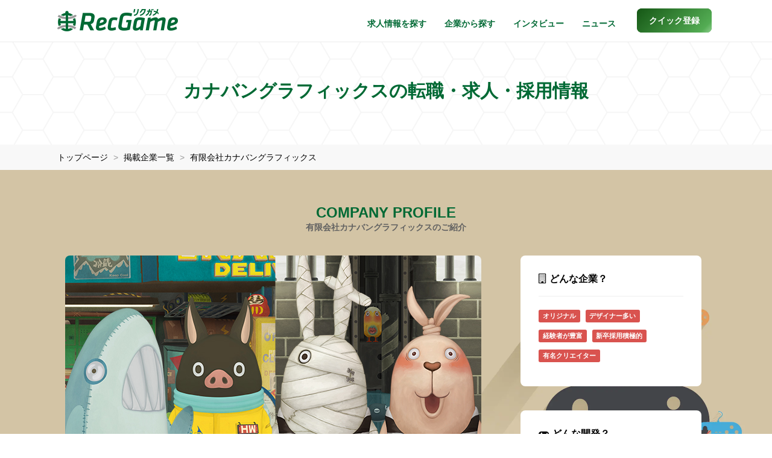

--- FILE ---
content_type: text/html; charset=UTF-8
request_url: https://recgame.jp/company/detail/1027
body_size: 7268
content:
 <!DOCTYPE html>
<html lang="ja">
<head>
  <!-- Google tag (gtag.js) -->
<script async src="https://www.googletagmanager.com/gtag/js?id=G-BN27N7VJM3"></script>
<script>
  window.dataLayer = window.dataLayer || [];
  function gtag(){dataLayer.push(arguments);}
  gtag('js', new Date());

  gtag('config', 'G-BN27N7VJM3');
  gtag('config', 'AW-829625838');
</script>
<meta charset="utf-8">
<meta http-equiv="X-UA-Compatible" content="IE=edge">
<meta name="viewport" content="width=device-width, initial-scale=1">
<title>有限会社カナバングラフィックスの転職・求人・採用情報 | ゲーム業界専門の転職・求人サービスならRecGame</title>
<meta name="keywords" content="有限会社カナバングラフィックス,転職情報,求人一覧,採用情報,企業情報">
<meta name="description" content="有限会社カナバングラフィックスの求人・採用情報です。ゲーム業界専門の転職・求人サービス、RecGameでは大手ゲームメーカーからベンチャーまで多数企業掲載中。">
<meta name="author" content="RecGame（リクガメ）">
<meta name="copyright" content="Copyright RecGame All rights reserved.">
<meta property="og:title" content="有限会社カナバングラフィックスの転職・求人・採用情報 | ゲーム業界専門の転職・求人サービスならRecGame">
<meta property="og:type" content="website">
<meta property="og:url" content="https://recgame.jp/company/detail/1027">
<meta property="og:image" content="https://recgame.jp/uploads/companies/6d953d1a130273c30d1567c66686d637.jpg">
<meta property="og:description" content="有限会社カナバングラフィックスの転職・求人・採用情報です。ゲーム業界専門の転職・求人サービス、RecGameでは大手ゲームメーカーからベンチャーまで多数企業掲載中。">
<meta property="og:site_name" content="ゲーム業界専門の転職・求人サービスならRecGame">
<meta name="twitter:card" content="summary_large_image">
<link rel="canonical" href="https://recgame.jp/company/detail/1027">
<link rel="icon" href="https://recgame.jp/assets/images/common/favicon.ico" type="image/x-icon"/>
<link rel="apple-touch-icon" href="https://recgame.jp/assets/images/common/apple-touch-icon.png">
<link href="https://recgame.jp/assets/css/style.css?ver=2.6.4" rel="stylesheet">
</head>

<body id="company">

<header>
  <nav id="header-recgame" class="navbar navbar-recgame navbar-fixed-top">
    <div class="container-fluid inner">
      <div class="navbar-header">
        <button type="button" class="navbar-toggle" data-toggle="collapse" data-target="#myNavbar" aria-label="メニューボタン">
          <span class="icon-bar"></span>
          <span class="icon-bar"></span>
          <span class="icon-bar"></span>
        </button>
        <a class="navbar-brand" href="https://recgame.jp/"><img src="https://recgame.jp/assets/images/common/logo.png" width="200" height="37" alt="Recgame"></a>
      </div>
      <div class="collapse navbar-collapse" id="myNavbar">
        <ul class="nav navbar-nav navbar-right">

          
          <li class="visible-xs"><a href="https://recgame.jp/">トップページ</a></li>
          <li><a href="https://recgame.jp/job">求人情報を探す</a></li>
          <li><a href="https://recgame.jp/company">企業から探す</a></li>
          <li><a href="https://recgame.jp/interview">インタビュー</a></li>
          <li><a href="https://recgame.jp/news">ニュース</a></li>
          <li><a href="https://recgame.jp/reg" class="btn-regtop popup" role="button"><span>クイック登録</span></a></li>
        </ul>
      </div>
    </div>
  </nav>
</header>

<noscript>
  <dl id="browser-msg">
    <dt>JavaScriptの設定を有効にしてください。</dt>
    <dd>お使いのブラウザはJavaScriptをサポートしていないか、JavaScriptの設定が無効になっています。<br>
      このサイトでは、JavaScriptを使用しています。すべての機能をご利用希望の方は、JavaScriptを有効にしてください。
    </dd>
  </dl>
</noscript>


<div class="header-title">
  <h1>カナバングラフィックスの転職・求人・採用情報</h1>
</div>

<section class="section section-breadcrumb">
  <div class="container-fluid inner">
    <ol>
      <li>
        <a href="https://recgame.jp/">トップページ</a>
      </li>
      <li>
        <a href="https://recgame.jp/company">掲載企業一覧</a>
      </li>
      <li class="breadcrumb-active">
        <a href='https://recgame.jp/company/detail/1027'>有限会社カナバングラフィックス</a>
      </li>
    </ol>
  </div>
  <script type="application/ld+json">
  {
    "@context": "http://schema.org",
    "@type": "BreadcrumbList",
    "itemListElement": [{
      "@type": "ListItem",
      "position": 1,
      "item": {
        "@id": "https://recgame.jp/",
        "name": "リクガメ・トップ"
      }
    },{
      "@type": "ListItem",
      "position": 2,
      "item": {
        "@id": "https://recgame.jp/company",
        "name": "掲載企業一覧"
      }
    },{
      "@type": "ListItem",
      "position": 3,
      "item": {
        "@id": "https://recgame.jp/company/detail/1027",
        "name": "有限会社カナバングラフィックス"
      }
    }]
  }
  </script>
</section><!-- .section-breadcrumb -->

<section class="section section-company">
  <div class="container-fluid inner">
    <h2>COMPANY PROFILE<br><span>有限会社カナバングラフィックスのご紹介</span></h2>
    <div class="row">
      <div class="col-sm-8">
        <div class="company-main-photo img-responsive">
                      <img src="https://recgame.jp/uploads/companies/6d953d1a130273c30d1567c66686d637.jpg" alt="有限会社カナバングラフィックス・メイン画像" class="img-responsive center-block">
                  </div>
        <div class="company-top clearfix">
          <div class="company-logo">
                          <img src="https://recgame.jp/uploads/companies/35.png" width="150" height="150" alt="有限会社カナバングラフィックス・ロゴ">
                      </div>
          <dl>
            <dt>有限会社カナバングラフィックス</dt>
            <dd>
              <i class="fa fa-map-marker" aria-hidden="true"></i>
              東京都中野区本町1-13-18 大新NSビル9F            </dd>
            <dd>オリジナルコンテンツ事業／企業用キャラクター事業／ゲーム・アプリ事業／プロダクション事業</dd>
          </dl>
        </div>
                  <div class="company-main">
            <h3>唯一無二のクリエイティブで世界の人達に楽しんでもらう</h3>
            <hr class="mt0 mb40">
            <div>
              <div class="row">
                                  <div class="col-ms-6 col-sm-6 mb40">
                    <img src="https://recgame.jp/uploads/companies/f90dfed77bb389505581f93764217aed.jpg" alt="企業写真1" class="img-responsive center-block">
                  </div>
                                                  <div class="col-ms-6 col-sm-6 mb40">
                    <img src="https://recgame.jp/uploads/companies/5f8176c6a633dac8c134b6a6b13c06dd.jpg" alt="企業写真2" class="img-responsive center-block">
                  </div>
                                                  <p>
                    遊技機・CF・映画・ゲームなど様々なジャンルにおいてエンターテインメントコンテンツ向けの映像制作や3DCGアニメーションの制作を行っており、企画や演出・美術設計など初期の段階から案件に関わり、よりクリエイティブな方面への業務も拡大中の企業。                  </p>
                              </div>
            </div>
          </div>
                <div class="company-data">
          <h3>企業データ</h3>
          <hr class="mt0 mb40">
          <dl>
                          <dt>設立日</dt>
              <dd>2004年7月</dd>
                                      <dt>代表者</dt>
              <dd>富岡 聡</dd>
                                                            <dt>本社住所</dt>
            <dd>東京都中野区本町1-13-18大新NSビル9F</dd>
                          <dt>企業URL</dt>
              <dd><a href="https://www.kanaban.com/" target="_blank">https://www.kanaban.com/</a></dd>
                      </dl>
        </div>
                <div class="company-main">
          <h3>実績紹介</h3>
          <hr class="mt0 mb40">
          <div>
            <div class="row">
                              <div class="col-ms-6 col-sm-6 company-works">
                  <p><img src="https://recgame.jp/uploads/companies/4073217a6ae292a95aa163143f680a73.jpg" alt="ウサビッチZero" class="img-responsive center-block"></p>
                  <p class="works-caption">ウサビッチZero</p>
                </div>
                                            <div class="col-ms-6 col-sm-6 company-works">
                  <p><img src="https://recgame.jp/uploads/companies/a5e20e24fa09e961bf1e161ec5054dc2.jpg" alt="イナズマデリバリー" class="img-responsive center-block"></p>
                  <p class="works-caption">イナズマデリバリー</p>
                </div>
                                            <div class="col-ms-6 col-sm-6 company-works">
                  <p><img src="https://recgame.jp/uploads/companies/1c5311b20669456349f46bd5dc8a87b3.jpg" alt="LINE ぷるぽん" class="img-responsive center-block"></p>
                  <p class="works-caption">LINE ぷるぽん</p>
                </div>
                                        </div>

            <p>
              ウサビッチ Zero<br>
【アニメーション】2015年7月<br>
1950年代ロシアの刑務所。独房で包帯グルグル巻きのキレネンコ。意地悪な看守たち。キレネンコVS看守たちのバトルがエスカレートしていく…。<br>
そんな中プーチン、コマネチ、レニングラードは？<br>
彼らの「はじまり」を描いたウサビッチ前日譚！<br>
© 2017 Viacom International Inc. All Rights Reserved.<br>
<br>
イナズマデリバリー<br>
【アニメーション】2016年<br>
なんでも運ぶ「イナズマデリバリー」<br>
そこで働く「ヘミングウェイ」は気のいい真面目な若者だ。<br>
ある晩、迷子の宇宙人「バイザウェイ」がやって来て<br>
自分を母星まで送れと要求してくる。<br>
宇宙人を狙う組織まで現れて、二人は渦中に巻き込まれていく。<br>
ヘミングウェイはバイザウェイを無事に送り届けることができるのか・・！？<br>
©INAZMA Project<br>
<br>
LINE ぷるぽん<br>
【アニメーション】2017年<br>
ウサビッチのカナバングラフィックスがキャラクターを手がけたLINE GAME「LINE ぷるぽん」がショートアニメになりました！<br>
ヤオヨロズのカミサマたちのコミカルな日常を描くかわいくて面白い、ちょっとシュールなまったりライフ。<br>
©LINE Corporation / KANABAN GRAPHICS            </p>
          </div>
        </div>
        
      </div>
      <div class="col-sm-4">
        <div class="sub-company-detail">
          <h4><i class="fa fa-building-o" aria-hidden="true"></i>どんな企業？</h4>
          <hr>
          <div>
                          <span class="label label-company">オリジナル</span>
                                      <span class="label label-company">デザイナー多い</span>
                          <span class="label label-company">経験者が豊富</span>
                          <span class="label label-company">新卒採用積極的</span>
                          <span class="label label-company">有名クリエイター</span>
                      </div>
        </div>
                <div class="sub-company-detail">
          <h4><i class="fa fa-gamepad" aria-hidden="true"></i>どんな開発？</h4>
          <hr>
          <div>
                          <span class="label label-dev">遊技機</span>
                          <span class="label label-dev">CG制作</span>
                                  </div>
        </div>
        
                  <div class="sub-company-detail">
            <h4><i class="fa fa-link" aria-hidden="true"></i>外部リンク</h4>
            <hr>
            <ul class="sub-company-link">
                              <li><i class="fa fa-caret-right" aria-hidden="true"></i><a href="https://www.toei-anim.co.jp/sp/ee_cgmovie/interview/055.html" target="_blank">デジタルコンテンツの未来｜富岡 聡 【第55回／2025年9月号】</a></li>
                                            <li><i class="fa fa-caret-right" aria-hidden="true"></i><a href="https://cgworld.jp/article/241015-arnoldpuppets03.html" target="_blank">カナバングラフィックスが生み出した不気味で可愛い人形たちの世界『ARNOLD & PUPPETS』（3）～モデリング篇</a></li>
                                            <li><i class="fa fa-caret-right" aria-hidden="true"></i><a href="https://cgworld.jp/interview/201811-ask20-06tomioka.html" target="_blank">節目節目で自分の才能に見切りをつけてきました。だから、今でもコンテンツ制作を続けています。（富岡 聡）シリーズ企画「20人に聞く」＜5＞</a></li>
                          </ul>
          </div>
        
                  <div class="sub-company-detail">
            <h4><i class="fa fa-microphone" aria-hidden="true"></i>インタビュー記事</h4>
            <hr>
            <dl class="sub-company-interview-list">
                              <dt><i class="fa fa-user" aria-hidden="true"></i>富岡 聡氏</dt>
                <dd><a href="https://recgame.jp/interview/detail/1008">唯一無二のクリエイティブで世界の人達に楽しんでもらう</a></dd>
                          </dl>
          </div>
        
                  <div class="sub-company-detail">
            <h4><i class="fa fa-video-camera" aria-hidden="true"></i>関連動画紹介</h4>
            <hr>
            <dl class="sub-company-video">
                              <dt><i class="fa fa-caret-right" aria-hidden="true"></i>第五人格 ショートアニメ『ARNOLD & PUPPETS』メイキング動画 アニメに込めた思い…</dt>
                <dd>
                  <div class="youtube-thumb">
                    <img src="https://img.youtube.com/vi/Vv0y1FCbeO0/mqdefault.jpg" alt="第五人格 ショートアニメ『ARNOLD & PUPPETS』メイキング動画 アニメに込めた思い…" width="240" height="135" loading="lazy">
                    <a href="https://www.youtube.com/watch?v=Vv0y1FCbeO0" data-lity></a>
                  </div>
                </dd>
                                            <dt><i class="fa fa-caret-right" aria-hidden="true"></i>【公式】『ARNOLD＆PUPPETS』第１話「ジョーカーのファンレター」</dt>
                <dd>
                  <div class="youtube-thumb">
                    <img src="https://img.youtube.com/vi/xGLziq9cFFQ/mqdefault.jpg" alt="【公式】『ARNOLD＆PUPPETS』第１話「ジョーカーのファンレター」" width="240" height="135" loading="lazy">
                    <a href="https://www.youtube.com/watch?v=xGLziq9cFFQ" data-lity></a>
                  </div>
                </dd>
                                            <dt><i class="fa fa-caret-right" aria-hidden="true"></i>【ラビッツが学ぶ大人の社会】『男の友情』 （Bromance）by カナバングラフィックス</dt>
                <dd>
                  <div class="youtube-thumb">
                    <img src="https://img.youtube.com/vi/5_C1ciHMRk0/mqdefault.jpg" alt="【ラビッツが学ぶ大人の社会】『男の友情』 （Bromance）by カナバングラフィックス" width="240" height="135" loading="lazy">
                    <a href="https://www.youtube.com/watch?v=5_C1ciHMRk0" data-lity></a>
                  </div>
                </dd>
                          </dl>
          </div>
              </div>
    </div><!-- .row -->

  </div>
</section><!-- .section-interview -->

<section class="section section-job-pickup">
  <div class="container-fluid inner">
    <h2>AVAILABLE JOBS<br><span>有限会社カナバングラフィックスで現在募集中の求人情報</span></h2>

        <div class="job-list no-job">
      <div class="row">
        <div class="col-xs-12 col-sm-10 col-sm-offset-1 col-md-8 col-md-offset-2 no-job-msg">
          <p class="no-job-title">公開可能な求人は現在ございません</p>
          <div class="no-job-desc">
            <p>RecGameにはサイトに公開できない<span>非公開求人の取り扱いが多数</span>ございます。<br>特にハイレイヤーのポジションや機密性が高い開発プロジェクトなどは公開しておりません。</p>
          </div>
          <p class="no-job-attention">ご登録いただいた方には非公開求人もご紹介していますので<br>転職活動中の方は是非ご相談ください。</p>
          <div class="no-job-reg">
            <a href="https://recgame.jp/reg"
              class="btn-regtop popup" role="button"><span><i class="fa fa-sign-in" aria-hidden="true"></i>60秒でクイック登録</span></a>
          </div>
        </div>
        <div class="hidden-xs col-sm-1 col-md-2 no-job-riku">
          <img src="https://recgame.jp/assets/images/job/riku_msg.png" width="200" alt="亀井りく">
        </div>
      </div>
    </div>
      </div>
</section><!-- .section-job-list -->

<section class="reg-footer">
  <div class="bg-hack">
    <div class="container-fluid inner">
      <div class="row">
        <h2>「人材紹介サービス」と「求人サイト」のハイブリッドで、<br class="hidden-xs">双方のいいとこ取りができる新しいサービスです</h2>
        <div class="col-sm-4">
            <img src="https://recgame.jp/assets/images/common/icon_reg_search.png" width="120" height="120" alt="探す" loading="lazy">
            <h3>探す</h3>
            <p>自分にあった職場や<br>こだわりの仕事を見つけよう</p>
        </div>
        <div class="col-sm-4">
            <img src="https://recgame.jp/assets/images/common/icon_reg_apply.png" width="120" height="120" alt="応募する" loading="lazy">
            <h3>応募する</h3>
            <p>気になる求人に簡単応募<br>山のようなメールは来ません</p>
        </div>
        <div class="col-sm-4">
            <img src="https://recgame.jp/assets/images/common/icon_reg_consult.png" width="120" height="120" alt="相談する" loading="lazy">
            <h3>相談する</h3>
            <p>専任担当が万全のサポート<br>面接対策やポートフォリオ指導など</p>
        </div>
      </div>
      <div class="row reg-footer-action">
        <div class="col-sm-7 col-sm-offset-1">
          <p>クイック登録は<br class="visible-xxs">わずか60秒で完了します</p>
        </div>
        <div class="col-sm-3">
          <a href="https://recgame.jp/reg" class="btn btn-default btn-more-company popup center-block" role="button">クイック登録</a>
        </div>
      </div>
    </div>
  </div>
</section>

<section class="share">
  <div class="container-fluid inner">
    <div class="row">
      <div class="col-xs-7 col-sm-6"><i class="fa fa-share-alt faa-horizontal animated" aria-hidden="true"></i><p>みんなにシェアしよう</p>
      </div>
      <div class="col-xs-5 col-sm-6">
        <ul class="list-inline text-right">
          <li>
            <a href="https://twitter.com/intent/tweet?text=%e3%82%b2%e3%83%bc%e3%83%a0%e3%83%bb%e3%82%a2%e3%83%97%e3%83%aa%e6%a5%ad%e7%95%8c%e3%81%ae%e8%bb%a2%e8%81%b7%e3%82%b5%e3%83%bc%e3%83%93%e3%82%b9%e3%83%bb%e3%83%aa%e3%82%af%e3%82%ac%e3%83%a1%20https://recgame.jp/" class="faa-parent animated-hover popup" data-toggle="tooltip" data-placement="auto top"
               title="このページをツイートする" aria-label="twitter"><i class="fa fa-twitter faa-ring" aria-hidden="true"></i><span class="hidden-xs">Twitter</span></a>
          </li>
          <li>
            <a href="https://www.facebook.com/share.php?u=https://recgame.jp/" class="faa-parent animated-hover popup" data-toggle="tooltip" data-placement="auto top"
               title="このページをシェアする" aria-label="facebook"><i class="fa fa-facebook faa-wrench" aria-hidden="true"></i><span class="hidden-xs">Facebook</span></a>
          </li>
          <li>
            <div class="copy-url faa-parent animated-hover" data-toggle="tooltip" data-placement="auto top"
               title="このページのURLをコピーする" data-url="https://recgame.jp/company/detail/1027"><i class="fa fa-clipboard faa-vertical" aria-hidden="true"></i><span class="hidden-xs">URLコピー</span></div>
          </li>
        </ul>
      </div>
    </div>
  </div>
  <div class="success-msg">クリップボードにURLをコピーしました</div>
</section>

<div id="page-top">
  <a href="#header" aria-label="ページトップに戻る">
    <div class="faa-parent animated-hover"><i class="fa fa-chevron-up faa-vertical faa-slow" aria-hidden="true"></i>
    </div>
  </a>
</div>

<footer class="footer">
  <div class="container-fluid inner">
    <div class="footer-sns">
      <p>RecGame Official Accounts</p>
      <a href="https://twitter.com/RecGame_RA" target="_blank" aria-label="x"><i class="icon-square-x-twitter"></i></a>
      <a href="https://www.instagram.com/recgame_runwayagency/" target="_blank" aria-label="instagram"><i class="icon-square-instagram"></i></a>
      <a href="https://line.me/R/ti/p/%40gov8687g" target="_blank" class="popup" aria-label="line"><i class="icon-line"></i></a>
    </div>
    <div class="fnavi row">
      <div class="col-xs-12 col-sm-3">
        <p>サービス</p>
        <ul>
          <li><a href="https://recgame.jp/job">求人情報を探す</a></li>
          <li><a href="https://recgame.jp/company">企業一覧から探す</a></li>
          <li><a href="https://recgame.jp/interview">インタビュー記事一覧</a></li>
          <li><a href="https://recgame.jp/news">ニュース記事一覧</a></li>
        </ul>
      </div>
      <div class="col-xs-12 col-sm-3">
        <p>リクガメについて</p>
        <ul>
          <li><a href="https://recgame.jp/sitemap">サイトマップ</a></li>
          <li><a href="https://recgame.jp/form/contact_user" class="popup">お問い合わせ（一般）</a></li>
          <li><a href="https://recgame.jp/terms">利用規約</a></li>
          <li><a href="https://www.runwayagency.co.jp/privacy/" target="_blank">プライバシーポリシー</a></li>
        </ul>
      </div>
      <div class="col-xs-12 col-sm-3">
        <p>法人のお客様向け</p>
        <ul>
          <li><a href="https://recgame.jp/media_info">求人情報掲載について</a></li>
          <li><a href="https://recgame.jp/form/contact_corp" class="popup">お問い合わせ（法人）</a></li>
          <li><a href="https://www.runwayagency.co.jp/" target="_blank">運営会社</a></li>
        </ul>
      </div>
      <div class="col-xs-12 col-sm-3">
        <p>サービス提供</p>
        <div class="footer-logo"><a href="https://www.runwayagency.co.jp/" target="_blank"><img src="https://recgame.jp/assets/images/common/logo_footer.png" width="260" height="31" alt="ランウェイ・エージェンシー株式会社" loading="lazy"></a></div>
      </div>
    </div>
    <div id="site-top"><a href="https://recgame.jp/"><img src="https://recgame.jp/assets/images/common/logo_white.png" width="70" height="70" alt="リクガメロゴ白" loading="lazy"><p>トップページへ戻る</p></a></div>
    <p class="text-center">&copy; RecGame All Rights Reserved.</p>
  </div>
</footer>

<script src="https://recgame.jp/assets/js/jquery-3.7.1.min.js"></script>
<script src="https://recgame.jp/assets/js/bootstrap.min.js"></script>
<script src="https://recgame.jp/assets/js/bootstrap-select.min.js"></script>
<script src="https://recgame.jp/assets/js/scripts-dist.js?ver=1.6"></script>
<link rel="stylesheet" href="https://recgame.jp/assets/css/lity.min.css">
<script src="https://recgame.jp/assets/js/lity.min.js"></script>

</body>
</html>
